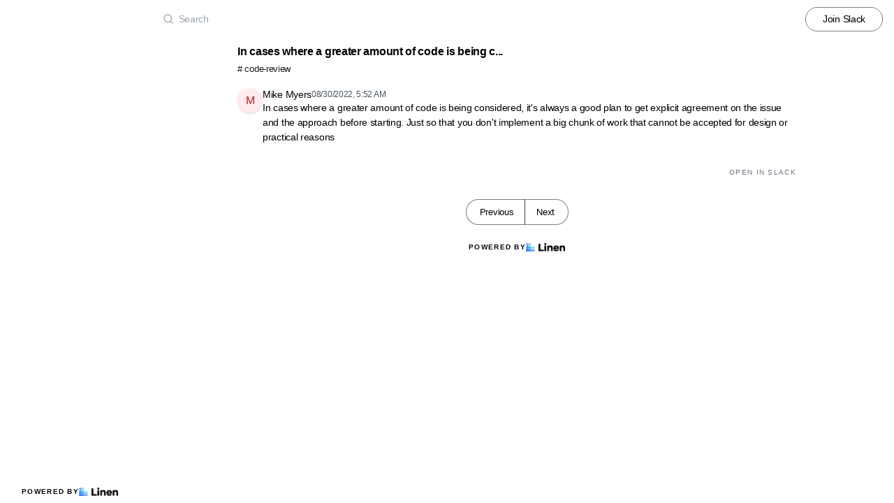

--- FILE ---
content_type: image/svg+xml
request_url: https://d2mu86a8belxbg.cloudfront.net/logos/osquery%2520sticker%2520%281%297fb9af5f-b4e4-449f-9dfd-ae4d0d0d106f.svg
body_size: 16448
content:
<svg width="2226" height="649" viewBox="0 0 2226 649" fill="none" xmlns="http://www.w3.org/2000/svg">
<g clip-path="url(#clip0_2420_75706)">
<path d="M647.015 0.404749V162.311L485.203 324.218V161.906L647.015 0" fill="#A299F8"/>
<path d="M323.66 0.404749V162.311L485.469 324.218V161.906L323.66 0" fill="#03155B"/>
<path d="M647.281 648.175H485.469L323.66 486.269H485.469L647.281 648.175Z" fill="#A299F8"/>
<path d="M647.281 324.363H485.469L323.66 486.269H485.469L647.281 324.363Z" fill="#03155B"/>
<path d="M0.386719 648.438V486.532L162.197 324.627V487.208L0.386719 649.115" fill="#A299F8"/>
<path d="M323.654 648.438V486.532L161.844 324.627V487.208L323.654 649.115" fill="#03155B"/>
<path d="M0.00390625 0.684082H161.814L323.624 162.59H161.814L0.00390625 0.684082Z" fill="#A299F8"/>
<path d="M0.00390625 324.362H161.814L323.624 162.456H161.814L0.00390625 324.362Z" fill="#03155B"/>
<path d="M915.662 231.862C930.747 231.862 944.487 234.227 956.886 238.957C969.288 243.686 979.895 250.461 988.716 259.281C997.666 268.102 1004.57 278.839 1009.43 291.494C1014.41 304.021 1016.9 318.146 1016.9 333.869C1016.9 349.72 1014.41 364.036 1009.43 376.82C1004.57 389.474 997.666 400.276 988.716 409.222C979.895 418.044 969.288 424.882 956.886 429.74C944.487 434.47 930.747 436.833 915.662 436.833C900.45 436.833 886.582 434.47 874.056 429.74C861.654 424.882 850.92 418.044 841.842 409.222C832.893 400.276 825.927 389.474 820.941 376.82C816.083 364.036 813.656 349.72 813.656 333.869C813.656 318.146 816.083 304.021 820.941 291.494C825.927 278.839 832.893 268.102 841.842 259.281C850.92 250.461 861.654 243.686 874.056 238.957C886.582 234.227 900.45 231.862 915.662 231.862ZM915.662 392.735C929.338 392.735 939.374 387.941 945.765 378.353C952.287 368.638 955.545 353.938 955.545 334.252C955.545 314.567 952.287 299.93 945.765 290.343C939.374 280.756 929.338 275.963 915.662 275.963C901.603 275.963 891.312 280.756 884.794 290.343C878.271 299.93 875.014 314.567 875.014 334.252C875.014 353.938 878.271 368.638 884.794 378.353C891.312 387.941 901.603 392.735 915.662 392.735ZM1171.09 278.455C1169.56 280.884 1167.9 282.61 1166.11 283.632C1164.45 284.655 1162.27 285.166 1159.59 285.166C1156.78 285.166 1153.96 284.591 1151.15 283.441C1148.34 282.163 1145.27 280.82 1141.95 279.414C1138.75 278.008 1135.11 276.73 1131.02 275.579C1126.93 274.301 1122.26 273.662 1117.02 273.662C1109.48 273.662 1103.66 275.132 1099.57 278.072C1095.61 280.884 1093.63 284.847 1093.63 289.96C1093.63 293.667 1094.91 296.735 1097.46 299.164C1100.15 301.592 1103.66 303.765 1108.01 305.683C1112.36 307.473 1117.28 309.198 1122.77 310.86C1128.27 312.522 1133.9 314.375 1139.65 316.42C1145.4 318.466 1151.02 320.894 1156.52 323.706C1162.02 326.391 1166.94 329.778 1171.28 333.869C1175.63 337.832 1179.08 342.689 1181.64 348.441C1184.32 354.194 1185.67 361.096 1185.67 369.149C1185.67 378.992 1183.88 388.069 1180.3 396.376C1176.72 404.687 1171.35 411.844 1164.19 417.852C1157.16 423.86 1148.4 428.526 1137.92 431.847C1127.57 435.172 1115.62 436.833 1102.07 436.833C1095.29 436.833 1088.52 436.194 1081.74 434.917C1074.97 433.639 1068.38 431.911 1061.99 429.74C1055.73 427.568 1049.91 425.009 1044.54 422.071C1039.17 419.002 1034.57 415.744 1030.74 412.291L1044.54 390.432C1046.2 387.878 1048.19 385.894 1050.49 384.489C1052.79 382.956 1055.79 382.189 1059.5 382.189C1062.95 382.189 1066.02 382.956 1068.7 384.489C1071.52 386.021 1074.52 387.686 1077.72 389.474C1080.91 391.263 1084.62 392.927 1088.84 394.46C1093.18 395.993 1098.61 396.759 1105.13 396.759C1109.73 396.759 1113.63 396.312 1116.83 395.418C1120.02 394.396 1122.58 393.055 1124.5 391.39C1126.42 389.73 1127.82 387.878 1128.72 385.83C1129.61 383.786 1130.06 381.678 1130.06 379.503C1130.06 375.539 1128.72 372.281 1126.03 369.725C1123.35 367.168 1119.83 364.995 1115.49 363.206C1111.14 361.288 1106.16 359.562 1100.53 358.028C1095.04 356.366 1089.41 354.513 1083.66 352.468C1077.91 350.423 1072.22 347.994 1066.59 345.182C1061.1 342.241 1056.18 338.599 1051.83 334.252C1047.48 329.778 1043.97 324.346 1041.28 317.954C1038.6 311.563 1037.26 303.829 1037.26 294.754C1037.26 286.317 1038.86 278.328 1042.05 270.786C1045.37 263.116 1050.3 256.405 1056.81 250.653C1063.33 244.9 1071.52 240.363 1081.36 237.039C1091.2 233.588 1102.7 231.862 1115.87 231.862C1123.03 231.862 1129.93 232.501 1136.58 233.78C1143.35 235.058 1149.68 236.847 1155.56 239.148C1161.44 241.449 1166.81 244.197 1171.67 247.393C1176.52 250.461 1180.81 253.848 1184.52 257.556L1171.09 278.455ZM1394.83 234.93V496.849H1335.39V412.1C1327.85 419.513 1319.41 425.52 1310.08 430.123C1300.75 434.598 1289.75 436.833 1277.1 436.833C1266.74 436.833 1257.16 434.534 1248.34 429.931C1239.52 425.329 1231.91 418.682 1225.52 409.992C1219.13 401.298 1214.08 390.688 1210.37 378.162C1206.8 365.506 1205 351.126 1205 335.019C1205 320.191 1207.05 306.45 1211.14 293.795C1215.23 281.012 1220.98 270.019 1228.4 260.815C1235.94 251.484 1244.95 244.197 1255.43 238.957C1265.91 233.716 1277.48 231.095 1290.14 231.095C1296.14 231.095 1301.58 231.607 1306.43 232.629C1311.29 233.652 1315.7 235.122 1319.67 237.039C1323.76 238.957 1327.53 241.258 1330.98 243.942C1334.43 246.626 1337.75 249.566 1340.95 252.762L1343.44 244.9C1345.74 238.254 1350.6 234.93 1358.01 234.93H1394.83ZM1297.81 391.199C1302.15 391.199 1306.05 390.816 1309.5 390.049C1313.08 389.155 1316.34 387.941 1319.28 386.405C1322.22 384.872 1324.97 382.956 1327.53 380.653C1330.21 378.353 1332.83 375.667 1335.39 372.601V288.234C1330.79 283.377 1325.87 279.926 1320.63 277.88C1315.51 275.835 1310.08 274.812 1304.33 274.812C1298.83 274.812 1293.78 275.899 1289.18 278.072C1284.58 280.245 1280.55 283.76 1277.1 288.618C1273.77 293.348 1271.16 299.547 1269.24 307.217C1267.32 314.887 1266.36 324.154 1266.36 335.019C1266.36 345.501 1267.13 354.321 1268.66 361.48C1270.2 368.638 1272.3 374.453 1274.99 378.928C1277.8 383.275 1281.13 386.405 1284.96 388.325C1288.79 390.241 1293.08 391.199 1297.81 391.199ZM1496.48 234.93V361.096C1496.48 370.939 1498.72 378.545 1503.19 383.914C1507.67 389.283 1514.25 391.965 1522.94 391.965C1529.46 391.965 1535.53 390.624 1541.16 387.941C1546.91 385.255 1552.47 381.487 1557.84 376.629V234.93H1617.28V433.767H1580.47C1573.05 433.767 1568.19 430.442 1565.89 423.796L1562.25 412.291C1558.41 416 1554.45 419.385 1550.36 422.454C1546.27 425.393 1541.86 427.951 1537.13 430.123C1532.53 432.17 1527.54 433.767 1522.18 434.917C1516.81 436.194 1510.93 436.833 1504.53 436.833C1493.67 436.833 1484.02 434.981 1475.58 431.272C1467.27 427.44 1460.24 422.135 1454.49 415.361C1448.74 408.583 1444.39 400.595 1441.45 391.39C1438.51 382.189 1437.04 372.089 1437.04 361.096V234.93H1496.48ZM1748.46 231.862C1761.63 231.862 1773.64 233.907 1784.51 237.998C1795.5 242.088 1804.9 248.032 1812.69 255.83C1820.62 263.628 1826.76 273.215 1831.1 284.591C1835.57 295.84 1837.81 308.623 1837.81 322.94C1837.81 327.414 1837.62 331.056 1837.24 333.869C1836.85 336.681 1836.15 338.918 1835.13 340.58C1834.11 342.241 1832.7 343.392 1830.91 344.031C1829.25 344.67 1827.08 344.99 1824.39 344.99H1709.73C1711.65 361.608 1716.7 373.687 1724.87 381.227C1733.06 388.644 1743.6 392.349 1756.51 392.349C1763.42 392.349 1769.36 391.518 1774.34 389.858C1779.33 388.197 1783.74 386.341 1787.58 384.297C1791.54 382.253 1795.12 380.397 1798.32 378.736C1801.64 377.076 1805.09 376.245 1808.67 376.245C1813.4 376.245 1816.98 377.97 1819.4 381.419L1836.66 402.703C1830.53 409.737 1823.88 415.489 1816.72 419.96C1809.69 424.307 1802.4 427.759 1794.86 430.314C1787.45 432.745 1779.97 434.406 1772.43 435.3C1765.02 436.322 1757.92 436.833 1751.14 436.833C1737.21 436.833 1724.11 434.598 1711.84 430.123C1699.69 425.52 1689.02 418.746 1679.82 409.8C1670.74 400.851 1663.52 389.73 1658.15 376.437C1652.91 363.141 1650.29 347.674 1650.29 330.034C1650.29 316.74 1652.53 304.149 1657 292.261C1661.6 280.373 1668.12 269.955 1676.56 261.007C1685.12 252.059 1695.41 244.965 1707.43 239.723C1719.57 234.483 1733.25 231.862 1748.46 231.862ZM1749.61 272.895C1738.23 272.895 1729.35 276.155 1722.96 282.674C1716.57 289.065 1712.35 298.333 1710.3 310.476H1784.51C1784.51 305.747 1783.87 301.145 1782.59 296.671C1781.44 292.197 1779.46 288.234 1776.65 284.783C1773.96 281.204 1770.38 278.328 1765.91 276.155C1761.44 273.981 1756 272.895 1749.61 272.895ZM1871.92 433.767V234.93H1907.2C1910.14 234.93 1912.57 235.186 1914.49 235.697C1916.53 236.208 1918.19 237.039 1919.47 238.19C1920.88 239.212 1921.9 240.618 1922.54 242.408C1923.31 244.197 1923.95 246.371 1924.46 248.927L1927.72 267.526C1935 256.277 1943.19 247.393 1952.26 240.874C1961.34 234.355 1971.25 231.095 1981.98 231.095C1991.06 231.095 1998.34 233.268 2003.84 237.615L1996.17 281.332C1995.66 284.016 1994.64 285.933 1993.1 287.084C1991.57 288.106 1989.52 288.618 1986.96 288.618C1984.79 288.618 1982.24 288.362 1979.3 287.851C1976.36 287.212 1972.65 286.892 1968.18 286.892C1952.58 286.892 1940.31 295.201 1931.36 311.818V433.767H1871.92ZM2111.63 485.345C2109.84 489.309 2107.67 492.183 2105.11 493.972C2102.56 495.891 2098.47 496.849 2092.84 496.849H2048.36L2086.71 416.319L2007.32 234.93H2059.86C2064.46 234.93 2068.04 235.953 2070.6 237.998C2073.16 240.043 2074.95 242.472 2075.97 245.284L2108.56 330.993C2111.63 338.918 2114.13 346.844 2116.04 354.769C2117.32 350.678 2118.73 346.652 2120.26 342.689C2121.79 338.726 2123.26 334.7 2124.67 330.609L2154.2 245.284C2155.22 242.344 2157.2 239.915 2160.14 237.998C2163.21 235.953 2166.47 234.93 2169.92 234.93H2217.86L2111.63 485.345Z" fill="#192147"/>
<path d="M956.897 238.956L956.405 240.253L956.897 238.956ZM988.727 259.28L987.747 260.262L987.754 260.269L988.727 259.28ZM1009.44 291.493L1008.14 291.99L1008.14 292.006L1009.44 291.493ZM1009.44 376.819L1008.14 376.312V376.32L1009.44 376.819ZM988.727 409.221L989.708 410.205L988.727 409.221ZM956.897 429.739L957.393 431.035L957.404 431.031L956.897 429.739ZM874.067 429.739L873.56 431.031L873.575 431.039L874.067 429.739ZM841.854 409.221L840.873 410.205L840.884 410.217L841.854 409.221ZM820.953 376.819L819.656 377.312L819.66 377.327L820.953 376.819ZM820.953 291.493L819.66 290.984V290.991L820.953 291.493ZM841.854 259.28L840.884 258.285L840.88 258.292L841.854 259.28ZM874.067 238.956L873.575 237.657L873.571 237.659L874.067 238.956ZM945.776 378.352L944.626 377.578L944.622 377.582L945.776 378.352ZM945.776 290.342L944.622 291.113L944.63 291.123L945.776 290.342ZM884.805 290.342L885.951 291.123L884.805 290.342ZM884.805 378.352L883.652 379.126L883.655 379.134L884.805 378.352ZM915.674 233.249C930.612 233.249 944.183 235.591 956.405 240.253L957.393 237.659C944.814 232.861 930.905 230.473 915.674 230.473V233.249ZM956.405 240.253C968.631 244.917 979.072 251.589 987.747 260.262L989.708 258.299C980.744 249.332 969.964 242.454 957.393 237.659L956.405 240.253ZM987.754 260.269C996.55 268.94 1003.35 279.505 1008.14 291.99L1010.73 290.995C1005.81 278.17 998.8 267.262 989.701 258.292L987.754 260.269ZM1008.14 292.006C1013.05 304.345 1015.53 318.292 1015.53 333.868H1018.3C1018.3 317.998 1015.79 303.695 1010.73 290.98L1008.14 292.006ZM1015.53 333.868C1015.53 349.573 1013.05 363.715 1008.14 376.312L1010.73 377.323C1015.79 364.356 1018.3 349.865 1018.3 333.868H1015.53ZM1008.14 376.32C1003.35 388.808 996.546 399.441 987.747 408.24L989.708 410.205C998.804 401.109 1005.81 390.138 1010.73 377.315L1008.14 376.32ZM987.747 408.24C979.072 416.916 968.627 423.656 956.394 428.446L957.404 431.031C969.968 426.109 980.744 419.17 989.708 410.205L987.747 408.24ZM956.405 428.442C944.183 433.105 930.612 435.446 915.674 435.446V438.222C930.905 438.222 944.814 435.833 957.393 431.035L956.405 428.442ZM915.674 435.446C900.608 435.446 886.905 433.105 874.556 428.439L873.575 431.039C886.278 435.833 900.318 438.222 915.674 438.222V435.446ZM874.571 428.446C862.337 423.652 851.757 416.912 842.819 408.225L840.884 410.217C850.1 419.174 860.996 426.109 873.56 431.031L874.571 428.446ZM842.834 408.24C834.031 399.437 827.167 388.801 822.245 376.308L819.66 377.327C824.713 390.146 831.781 401.113 840.873 410.205L842.834 408.24ZM822.253 376.323C817.462 363.723 815.054 349.576 815.054 333.868H812.277C812.277 349.861 814.731 364.348 819.656 377.312L822.253 376.323ZM815.054 333.868C815.054 318.288 817.462 304.337 822.249 291.995L819.66 290.991C814.731 303.703 812.277 318.002 812.277 333.868H815.054ZM822.245 292.002C827.167 279.512 834.027 268.942 842.827 260.269L840.88 258.292C831.781 267.259 824.713 278.164 819.66 290.984L822.245 292.002ZM842.819 260.276C851.754 251.594 862.33 244.918 874.559 240.253L873.571 237.659C861.004 242.453 850.104 249.327 840.884 258.285L842.819 260.276ZM874.556 240.254C886.905 235.591 900.608 233.249 915.674 233.249V230.473C900.318 230.473 886.278 232.861 873.575 237.657L874.556 240.254ZM915.674 394.121C929.714 394.121 940.234 389.173 946.933 379.122L944.622 377.582C938.54 386.708 928.989 391.344 915.674 391.344V394.121ZM946.929 379.126C953.677 369.074 956.946 354.044 956.946 334.251H954.169C954.169 353.83 950.919 368.201 944.626 377.578L946.929 379.126ZM956.946 334.251C956.946 314.461 953.677 299.49 946.926 289.562L944.63 291.123C950.916 300.369 954.169 314.671 954.169 334.251H956.946ZM946.933 289.573C940.234 279.523 929.714 274.574 915.674 274.574V277.35C928.989 277.35 938.54 281.988 944.622 291.113L946.933 289.573ZM915.674 274.574C901.265 274.574 890.49 279.511 883.655 289.562L885.951 291.123C892.154 282 901.96 277.35 915.674 277.35V274.574ZM883.655 289.562C876.904 299.49 873.635 314.461 873.635 334.251H876.412C876.412 314.671 879.665 300.369 885.951 291.123L883.655 289.562ZM873.635 334.251C873.635 354.044 876.904 369.074 883.652 379.126L885.955 377.578C879.662 368.201 876.412 353.83 876.412 334.251H873.635ZM883.655 379.134C890.49 389.184 901.265 394.121 915.674 394.121V391.344C901.96 391.344 892.154 386.693 885.951 377.571L883.655 379.134ZM1171.1 278.455L1169.93 277.705L1169.93 277.713L1171.1 278.455ZM1166.12 283.631L1165.43 282.426L1165.39 282.449L1166.12 283.631ZM1151.16 283.44L1150.59 284.703L1150.61 284.715L1150.64 284.724L1151.16 283.44ZM1141.96 279.413L1141.4 280.684L1141.42 280.692L1141.96 279.413ZM1131.03 275.578L1130.62 276.904L1130.65 276.915L1131.03 275.578ZM1099.59 278.071L1100.39 279.203L1100.39 279.198L1099.59 278.071ZM1097.47 299.163L1096.52 300.169L1096.54 300.192L1097.47 299.163ZM1108.02 305.682L1107.46 306.952L1107.49 306.966L1108.02 305.682ZM1122.79 310.859L1123.19 309.53L1122.79 310.859ZM1139.66 316.419L1140.12 315.111L1139.66 316.419ZM1156.53 323.705L1155.9 324.942L1155.92 324.953L1156.53 323.705ZM1171.29 333.868L1170.34 334.879L1170.36 334.894L1171.29 333.868ZM1181.65 348.44L1180.38 349.004L1180.39 349.027L1181.65 348.44ZM1180.31 396.375L1181.58 396.924L1180.31 396.375ZM1164.2 417.851L1163.31 416.788L1163.3 416.795L1164.2 417.851ZM1137.93 431.846L1137.51 430.524L1137.51 430.528L1137.93 431.846ZM1081.75 434.916L1082.01 433.552L1081.75 434.916ZM1062 429.739L1061.55 431.05L1061.56 431.054L1062 429.739ZM1044.55 422.07L1043.87 423.276L1043.89 423.288L1044.55 422.07ZM1030.75 412.29L1029.58 411.55L1028.95 412.538L1029.82 413.324L1030.75 412.29ZM1044.55 390.431L1043.39 389.676L1043.38 389.691L1044.55 390.431ZM1050.5 384.488L1051.22 385.671L1051.25 385.656L1051.27 385.641L1050.5 384.488ZM1068.71 384.488L1068.03 385.694L1068.05 385.705L1068.71 384.488ZM1088.85 394.459L1088.37 395.763L1088.39 395.767L1088.85 394.459ZM1116.84 395.417L1117.21 396.755L1117.26 396.74L1116.84 395.417ZM1124.51 391.39L1125.42 392.438L1124.51 391.39ZM1128.73 385.829L1130 386.385L1128.73 385.829ZM1126.04 369.724L1127 368.719L1126.04 369.724ZM1115.5 363.205L1114.94 364.475L1114.97 364.488L1115.5 363.205ZM1100.54 358.027L1100.14 359.357L1100.18 359.367L1100.54 358.027ZM1083.67 352.467L1083.2 353.775L1083.67 352.467ZM1066.61 345.181L1065.95 346.405L1065.99 346.422L1066.61 345.181ZM1051.84 334.251L1050.84 335.219L1050.86 335.233L1051.84 334.251ZM1041.29 317.953L1042.57 317.416L1041.29 317.953ZM1042.06 270.785L1040.79 270.233L1040.78 270.243L1042.06 270.785ZM1056.83 250.652L1055.91 249.611L1056.83 250.652ZM1081.37 237.038L1081.81 238.353L1081.83 238.348L1081.37 237.038ZM1136.59 233.779L1136.33 235.142L1136.33 235.143L1136.59 233.779ZM1155.57 239.147L1156.08 237.855L1155.57 239.147ZM1171.68 247.392L1170.91 248.552L1170.94 248.566L1171.68 247.392ZM1184.53 257.555L1185.7 258.305L1186.3 257.364L1185.51 256.573L1184.53 257.555ZM1169.93 277.713C1168.47 280.022 1166.96 281.552 1165.43 282.426L1166.81 284.837C1168.86 283.666 1170.67 281.745 1172.28 279.196L1169.93 277.713ZM1165.39 282.449C1164.02 283.296 1162.12 283.777 1159.6 283.777V286.554C1162.45 286.554 1164.9 286.012 1166.85 284.814L1165.39 282.449ZM1159.6 283.777C1156.98 283.777 1154.35 283.243 1151.69 282.155L1150.64 284.724C1153.6 285.938 1156.59 286.554 1159.6 286.554V283.777ZM1151.74 282.176C1148.91 280.892 1145.83 279.545 1142.5 278.135L1141.42 280.692C1144.73 282.094 1147.79 283.431 1150.59 284.703L1151.74 282.176ZM1142.52 278.143C1139.25 276.706 1135.55 275.407 1131.4 274.242L1130.65 276.915C1134.7 278.051 1138.28 279.309 1141.4 280.684L1142.52 278.143ZM1131.44 274.254C1127.19 272.925 1122.38 272.273 1117.03 272.273V275.049C1122.16 275.049 1126.69 275.675 1130.62 276.903L1131.44 274.254ZM1117.03 272.273C1109.34 272.273 1103.19 273.769 1098.77 276.944L1100.39 279.198C1104.16 276.493 1109.64 275.049 1117.03 275.049V272.273ZM1098.78 276.939C1094.43 280.027 1092.25 284.424 1092.25 289.959H1095.03C1095.03 285.268 1096.81 281.739 1100.39 279.203L1098.78 276.939ZM1092.25 289.959C1092.25 294.025 1093.67 297.463 1096.52 300.169L1098.43 298.156C1096.17 296.004 1095.03 293.308 1095.03 289.959H1092.25ZM1096.54 300.192C1099.37 302.746 1103.02 304.992 1107.46 306.952L1108.58 304.412C1104.33 302.537 1100.95 300.437 1098.41 298.133L1096.54 300.192ZM1107.49 306.966C1111.89 308.775 1116.85 310.516 1122.38 312.188L1123.19 309.53C1117.72 307.879 1112.84 306.168 1108.55 304.398L1107.49 306.966ZM1122.38 312.188C1127.86 313.843 1133.46 315.689 1139.19 317.727L1140.12 315.111C1134.35 313.059 1128.71 311.199 1123.19 309.53L1122.38 312.188ZM1139.19 317.727C1144.89 319.752 1150.46 322.156 1155.9 324.942L1157.16 322.47C1151.61 319.63 1145.93 317.177 1140.12 315.111L1139.19 317.727ZM1155.92 324.953C1161.3 327.578 1166.1 330.886 1170.34 334.879L1172.25 332.857C1167.8 328.669 1162.76 325.202 1157.14 322.458L1155.92 324.953ZM1170.36 334.894C1174.56 338.718 1177.9 343.415 1180.38 349.004L1182.92 347.877C1180.29 341.961 1176.73 336.943 1172.23 332.842L1170.36 334.894ZM1180.39 349.027C1182.97 354.553 1184.29 361.245 1184.29 369.148H1187.06C1187.06 360.945 1185.7 353.832 1182.91 347.853L1180.39 349.027ZM1184.29 369.148C1184.29 378.818 1182.53 387.708 1179.03 395.827L1181.58 396.924C1185.24 388.429 1187.06 379.164 1187.06 369.148H1184.29ZM1179.03 395.827C1175.54 403.931 1170.31 410.915 1163.31 416.788L1165.09 418.914C1172.41 412.771 1177.91 405.437 1181.58 396.924L1179.03 395.827ZM1163.3 416.795C1156.43 422.664 1147.85 427.248 1137.51 430.524L1138.35 433.173C1148.98 429.802 1157.91 425.053 1165.1 418.907L1163.3 416.795ZM1137.51 430.528C1127.32 433.796 1115.52 435.446 1102.08 435.446V438.222C1115.74 438.222 1127.84 436.547 1138.36 433.169L1137.51 430.528ZM1102.08 435.446C1095.39 435.446 1088.7 434.815 1082.01 433.552L1081.49 436.28C1088.35 437.572 1095.22 438.222 1102.08 438.222V435.446ZM1082.01 433.552C1075.3 432.286 1068.78 430.576 1062.45 428.424L1061.56 431.054C1068.01 433.248 1074.66 434.991 1081.49 436.28L1082.01 433.552ZM1062.46 428.427C1056.26 426.278 1050.52 423.753 1045.22 420.853L1043.89 423.288C1049.33 426.267 1055.22 428.856 1061.55 431.05L1062.46 428.427ZM1045.24 420.864C1039.94 417.836 1035.42 414.631 1031.68 411.257L1029.82 413.324C1033.74 416.852 1038.43 420.165 1043.87 423.273L1045.24 420.864ZM1031.92 413.031L1045.73 391.172L1043.38 389.691L1029.58 411.55L1031.92 413.031ZM1045.72 391.187C1047.28 388.782 1049.12 386.956 1051.22 385.671L1049.77 383.304C1047.27 384.83 1045.15 386.967 1043.39 389.676L1045.72 391.187ZM1051.27 385.641C1053.28 384.304 1055.99 383.575 1059.51 383.575V380.798C1055.62 380.798 1052.32 381.602 1049.73 383.334L1051.27 385.641ZM1059.51 383.575C1062.75 383.575 1065.58 384.292 1068.03 385.694L1069.4 383.282C1066.49 381.613 1063.18 380.798 1059.51 380.798V383.575ZM1068.05 385.705C1070.85 387.238 1073.86 388.899 1077.05 390.683L1078.4 388.264C1075.21 386.471 1072.2 384.807 1069.38 383.27L1068.05 385.705ZM1077.05 390.683C1080.32 392.517 1084.1 394.207 1088.37 395.763L1089.32 393.155C1085.16 391.641 1081.52 390.007 1078.4 388.264L1077.05 390.683ZM1088.39 395.767C1092.93 397.371 1098.53 398.149 1105.15 398.149V395.372C1098.72 395.372 1093.46 394.613 1089.31 393.148L1088.39 395.767ZM1105.15 398.149C1109.83 398.149 1113.86 397.694 1117.21 396.755L1116.47 394.08C1113.43 394.933 1109.67 395.372 1105.15 395.372V398.149ZM1117.26 396.74C1120.58 395.676 1123.32 394.256 1125.42 392.438L1123.6 390.341C1121.87 391.848 1119.49 393.11 1116.42 394.095L1117.26 396.74ZM1125.42 392.438C1127.47 390.661 1129.01 388.647 1130 386.385L1127.46 385.273C1126.66 387.106 1125.39 388.797 1123.6 390.341L1125.42 392.438ZM1130 386.385C1130.97 384.172 1131.46 381.873 1131.46 379.502H1128.68C1128.68 381.478 1128.28 383.398 1127.46 385.273L1130 386.385ZM1131.46 379.502C1131.46 375.189 1129.98 371.557 1127 368.719L1125.09 370.729C1127.47 373.004 1128.68 375.891 1128.68 379.502H1131.46ZM1127 368.719C1124.16 366.016 1120.49 363.759 1116.03 361.921L1114.97 364.488C1119.2 366.229 1122.56 368.318 1125.09 370.729L1127 368.719ZM1116.06 361.934C1111.64 359.984 1106.59 358.237 1100.91 356.688L1100.18 359.367C1105.75 360.886 1110.67 362.59 1114.94 364.475L1116.06 361.934ZM1100.95 356.699C1095.47 355.044 1089.87 353.197 1084.14 351.159L1083.2 353.775C1088.98 355.827 1094.62 357.688 1100.14 359.356L1100.95 356.699ZM1084.14 351.159C1078.44 349.133 1072.8 346.727 1067.23 343.939L1065.99 346.422C1071.66 349.259 1077.4 351.71 1083.2 353.775L1084.14 351.159ZM1067.26 343.957C1061.88 341.08 1057.07 337.518 1052.82 333.27L1050.86 335.233C1055.3 339.677 1060.33 343.401 1065.95 346.405L1067.26 343.957ZM1052.84 333.284C1048.62 328.947 1045.2 323.665 1042.57 317.416L1040.02 318.491C1042.76 325.024 1046.37 330.607 1050.84 335.218L1052.84 333.284ZM1042.57 317.416C1039.98 311.239 1038.66 303.698 1038.66 294.753H1035.88C1035.88 303.959 1037.24 311.886 1040.02 318.491L1042.57 317.416ZM1038.66 294.753C1038.66 286.496 1040.22 278.692 1043.34 271.326L1040.78 270.243C1037.51 277.962 1035.88 286.136 1035.88 294.753H1038.66ZM1043.33 271.337C1046.58 263.862 1051.37 257.316 1057.75 251.693L1055.91 249.611C1049.24 255.493 1044.19 262.369 1040.79 270.233L1043.33 271.337ZM1057.75 251.693C1064.1 246.084 1072.11 241.629 1081.81 238.353L1080.92 235.723C1070.94 239.094 1062.59 243.716 1055.91 249.611L1057.75 251.693ZM1081.83 238.348C1091.49 234.96 1102.83 233.249 1115.88 233.249V230.473C1102.6 230.473 1090.93 232.214 1080.91 235.728L1081.83 238.348ZM1115.88 233.249C1122.96 233.249 1129.77 233.881 1136.33 235.142L1136.85 232.416C1130.12 231.12 1123.12 230.473 1115.88 230.473V233.249ZM1136.33 235.143C1143.03 236.407 1149.27 238.174 1155.07 240.44L1156.08 237.855C1150.11 235.52 1143.7 233.707 1136.85 232.415L1136.33 235.143ZM1155.07 240.44C1160.86 242.709 1166.15 245.414 1170.91 248.552L1172.44 246.233C1167.5 242.98 1162.04 240.188 1156.08 237.855L1155.07 240.44ZM1170.94 248.566C1175.72 251.584 1179.92 254.909 1183.55 258.536L1185.51 256.573C1181.72 252.787 1177.36 249.336 1172.42 246.219L1170.94 248.566ZM1183.36 256.805L1169.93 277.705L1172.27 279.204L1185.7 258.305L1183.36 256.805ZM1394.84 234.929H1396.23V233.541H1394.84V234.929ZM1394.84 496.849V498.235H1396.23V496.849H1394.84ZM1335.4 496.849H1334.01V498.235H1335.4V496.849ZM1335.4 412.099H1336.79V408.789L1334.43 411.107L1335.4 412.099ZM1310.09 430.122L1310.69 431.373L1310.7 431.365L1310.09 430.122ZM1248.35 429.93L1248.99 428.702L1248.35 429.93ZM1225.53 409.991L1224.41 410.81L1225.53 409.991ZM1210.38 378.161L1209.05 378.536L1209.05 378.555L1210.38 378.161ZM1211.15 293.794L1212.47 294.221V294.217L1211.15 293.794ZM1228.41 260.814L1227.33 259.942V259.943L1228.41 260.814ZM1255.44 238.956L1256.06 240.197L1255.44 238.956ZM1306.45 232.628L1306.73 231.27L1306.45 232.628ZM1319.68 237.038L1319.07 238.288L1319.09 238.295L1319.68 237.038ZM1330.99 243.941L1331.84 242.845L1330.99 243.941ZM1340.96 252.761L1339.98 253.743L1341.59 255.357L1342.29 253.181L1340.96 252.761ZM1343.45 244.9L1342.14 244.446L1342.13 244.48L1343.45 244.9ZM1309.52 390.048L1309.82 391.405L1309.85 391.393L1309.52 390.048ZM1319.3 386.404L1319.93 387.636L1319.3 386.404ZM1327.54 380.652L1326.63 379.6L1326.61 379.622L1327.54 380.652ZM1335.4 372.6L1336.47 373.488L1336.79 373.102V372.6H1335.4ZM1335.4 288.233H1336.79V287.68L1336.41 287.279L1335.4 288.233ZM1320.64 277.879L1320.12 279.168L1320.13 279.172L1320.64 277.879ZM1289.19 278.071L1288.6 276.816L1289.19 278.071ZM1277.11 288.617L1275.98 287.813L1275.98 287.819L1277.11 288.617ZM1269.25 307.216L1270.6 307.552L1269.25 307.216ZM1268.68 361.479L1270.03 361.188L1268.68 361.479ZM1275 378.927L1273.81 379.641L1273.83 379.682L1275 378.927ZM1284.97 388.324L1285.59 387.08L1284.97 388.324ZM1393.45 234.929V496.849H1396.23V234.929H1393.45ZM1394.84 495.462H1335.4V498.235H1394.84V495.462ZM1336.79 496.849V412.099H1334.01V496.849H1336.79ZM1334.43 411.107C1326.99 418.422 1318.67 424.343 1309.47 428.878L1310.7 431.365C1320.17 426.699 1328.73 420.605 1336.37 413.087L1334.43 411.107ZM1309.49 428.871C1300.38 433.237 1289.6 435.446 1277.11 435.446V438.222C1289.93 438.222 1301.13 435.957 1310.69 431.373L1309.49 428.871ZM1277.11 435.446C1266.97 435.446 1257.6 433.195 1248.99 428.702L1247.71 431.163C1256.74 435.87 1266.54 438.222 1277.11 438.222V435.446ZM1248.99 428.702C1240.37 424.204 1232.93 417.705 1226.65 409.168L1224.41 410.81C1230.92 419.658 1238.68 426.455 1247.71 431.163L1248.99 428.702ZM1226.65 409.168C1220.37 400.628 1215.38 390.172 1211.71 377.766L1209.05 378.555C1212.8 391.205 1217.91 401.966 1224.41 410.81L1226.65 409.168ZM1211.72 377.781C1208.18 365.274 1206.4 351.024 1206.4 335.018H1203.63C1203.63 351.225 1205.43 365.736 1209.05 378.536L1211.72 377.781ZM1206.4 335.018C1206.4 320.319 1208.43 306.723 1212.47 294.221L1209.83 293.367C1205.69 306.175 1203.63 320.062 1203.63 335.018H1206.4ZM1212.47 294.217C1216.52 281.575 1222.2 270.739 1229.49 261.685L1227.33 259.943C1219.79 269.297 1213.96 280.447 1209.83 293.371L1212.47 294.217ZM1229.49 261.687C1236.91 252.506 1245.76 245.347 1256.06 240.197L1254.82 237.714C1244.16 243.046 1234.99 250.46 1227.33 259.942L1229.49 261.687ZM1256.06 240.197C1266.34 235.06 1277.69 232.483 1290.15 232.483V229.706C1277.29 229.706 1265.51 232.369 1254.82 237.714L1256.06 240.197ZM1290.15 232.483C1296.08 232.483 1301.42 232.988 1306.16 233.987L1306.73 231.27C1301.76 230.224 1296.23 229.706 1290.15 229.706V232.483ZM1306.16 233.987C1310.92 234.989 1315.22 236.425 1319.07 238.288L1320.28 235.789C1316.21 233.816 1311.69 232.313 1306.73 231.27L1306.16 233.987ZM1319.09 238.295C1323.09 240.17 1326.77 242.418 1330.14 245.037L1331.84 242.845C1328.3 240.096 1324.45 237.741 1320.26 235.781L1319.09 238.295ZM1330.14 245.037C1333.54 247.685 1336.82 250.586 1339.98 253.743L1341.94 251.78C1338.71 248.545 1335.34 245.566 1331.84 242.845L1330.14 245.037ZM1342.29 253.181L1344.78 245.319L1342.13 244.48L1339.64 252.342L1342.29 253.181ZM1344.76 245.354C1345.84 242.255 1347.47 240.03 1349.6 238.567C1351.75 237.1 1354.53 236.317 1358.02 236.317V233.541C1354.11 233.541 1350.75 234.42 1348.04 236.276C1345.32 238.137 1343.37 240.897 1342.14 244.446L1344.76 245.354ZM1358.02 236.317H1394.84V233.541H1358.02V236.317ZM1297.82 392.588C1302.25 392.588 1306.25 392.197 1309.82 391.405L1309.21 388.692C1305.88 389.436 1302.08 389.812 1297.82 389.812V392.588ZM1309.85 391.393C1313.52 390.477 1316.89 389.225 1319.93 387.636L1318.65 385.175C1315.82 386.652 1312.66 387.832 1309.18 388.703L1309.85 391.393ZM1319.93 387.636C1322.98 386.047 1325.83 384.059 1328.47 381.685L1326.61 379.622C1324.14 381.846 1321.49 383.695 1318.65 385.175L1319.93 387.636ZM1328.44 381.707C1331.19 379.348 1333.87 376.609 1336.47 373.488L1334.34 371.711C1331.82 374.727 1329.25 377.353 1326.64 379.6L1328.44 381.707ZM1336.79 372.6V288.233H1334.01V372.6H1336.79ZM1336.41 287.279C1331.69 282.301 1326.6 278.719 1321.14 276.586L1320.13 279.172C1325.15 281.131 1329.91 284.451 1334.39 289.188L1336.41 287.279ZM1321.15 276.591C1315.87 274.477 1310.26 273.423 1304.34 273.423V276.199C1309.92 276.199 1315.18 277.191 1320.12 279.168L1321.15 276.591ZM1304.34 273.423C1298.65 273.423 1293.4 274.548 1288.6 276.816L1289.78 279.326C1294.19 277.248 1299.03 276.199 1304.34 276.199V273.423ZM1288.6 276.816C1283.75 279.107 1279.54 282.795 1275.98 287.813L1278.24 289.421C1281.58 284.724 1285.43 281.381 1289.78 279.326L1288.6 276.816ZM1275.98 287.819C1272.52 292.729 1269.85 299.101 1267.9 306.879L1270.6 307.552C1272.49 299.992 1275.05 293.964 1278.24 289.415L1275.98 287.819ZM1267.9 306.879C1265.95 314.691 1264.99 324.079 1264.99 335.018H1267.76C1267.76 324.227 1268.71 315.08 1270.6 307.552L1267.9 306.879ZM1264.99 335.018C1264.99 345.56 1265.76 354.484 1267.32 361.77L1270.03 361.188C1268.53 354.156 1267.76 345.44 1267.76 335.018H1264.99ZM1267.32 361.77C1268.87 369.022 1271.02 374.997 1273.81 379.641L1276.19 378.213C1273.61 373.911 1271.55 368.252 1270.03 361.188L1267.32 361.77ZM1273.83 379.682C1276.75 384.191 1280.25 387.516 1284.35 389.564L1285.59 387.08C1282.02 385.295 1278.87 382.354 1276.17 378.172L1273.83 379.682ZM1284.35 389.564C1288.4 391.589 1292.9 392.588 1297.82 392.588V389.812C1293.28 389.812 1289.22 388.891 1285.59 387.08L1284.35 389.564ZM1496.49 234.929H1497.88V233.541H1496.49V234.929ZM1503.2 383.913L1504.27 383.022L1503.2 383.913ZM1541.17 387.94L1540.58 386.682L1540.57 386.686L1541.17 387.94ZM1557.85 376.628L1558.78 377.657L1559.24 377.244V376.628H1557.85ZM1557.85 234.929V233.541H1556.46V234.929H1557.85ZM1617.29 234.929H1618.68V233.541H1617.29V234.929ZM1617.29 433.766V435.153H1618.68V433.766H1617.29ZM1565.9 423.795L1564.58 424.216L1564.59 424.249L1565.9 423.795ZM1562.26 412.29L1563.58 411.87L1562.91 409.736L1561.3 411.291L1562.26 412.29ZM1550.37 422.454L1551.18 423.581L1551.2 423.562L1550.37 422.454ZM1537.14 430.122L1537.71 431.392L1537.72 431.384L1537.14 430.122ZM1522.19 434.916L1521.9 433.56L1521.87 433.567L1522.19 434.916ZM1475.59 431.272L1475.01 432.534L1475.04 432.545L1475.59 431.272ZM1454.5 415.36L1453.44 416.258L1454.5 415.36ZM1441.46 391.39L1440.14 391.814L1441.46 391.39ZM1437.05 234.929V233.541H1435.67V234.929H1437.05ZM1495.1 234.929V361.095H1497.88V234.929H1495.1ZM1495.1 361.095C1495.1 371.132 1497.38 379.1 1502.14 384.8L1504.27 383.022C1500.07 377.988 1497.88 370.744 1497.88 361.095H1495.1ZM1502.14 384.8C1506.94 390.563 1513.96 393.355 1522.95 393.355V390.578C1514.56 390.578 1508.42 388.001 1504.27 383.022L1502.14 384.8ZM1522.95 393.355C1529.67 393.355 1535.95 391.968 1541.77 389.192L1540.57 386.686C1535.14 389.278 1529.27 390.578 1522.95 390.578V393.355ZM1541.76 389.195C1547.65 386.445 1553.32 382.594 1558.78 377.657L1556.92 375.598C1551.64 380.374 1546.19 384.063 1540.58 386.682L1541.76 389.195ZM1559.24 376.628V234.929H1556.46V376.628H1559.24ZM1557.85 236.317H1617.29V233.541H1557.85V236.317ZM1615.9 234.929V433.766H1618.68V234.929H1615.9ZM1617.29 432.376H1580.48V435.153H1617.29V432.376ZM1580.48 432.376C1576.97 432.376 1574.2 431.595 1572.06 430.126C1569.92 428.664 1568.29 426.44 1567.21 423.34L1564.59 424.249C1565.82 427.796 1567.77 430.558 1570.49 432.417C1573.2 434.273 1576.56 435.153 1580.48 435.153V432.376ZM1567.22 423.374L1563.58 411.87L1560.94 412.711L1564.58 424.216L1567.22 423.374ZM1561.3 411.291C1557.5 414.962 1553.58 418.309 1549.54 421.341L1551.2 423.562C1555.34 420.458 1559.35 417.036 1563.22 413.29L1561.3 411.291ZM1549.56 421.326C1545.55 424.212 1541.21 426.725 1536.56 428.859L1537.72 431.384C1542.53 429.175 1547.02 426.575 1551.18 423.581L1549.56 421.326ZM1536.58 428.856C1532.07 430.858 1527.18 432.425 1521.9 433.56L1522.48 436.272C1527.93 435.104 1533.01 433.477 1537.71 431.392L1536.58 428.856ZM1521.87 433.567C1516.62 434.815 1510.85 435.446 1504.54 435.446V438.222C1511.03 438.222 1517.02 437.572 1522.51 436.265L1521.87 433.567ZM1504.54 435.446C1493.84 435.446 1484.38 433.62 1476.15 430.002L1475.04 432.545C1483.68 436.34 1493.52 438.222 1504.54 438.222V435.446ZM1476.17 430.013C1468.04 426.26 1461.18 421.075 1455.56 414.458L1453.44 416.258C1459.33 423.19 1466.53 428.615 1475.01 432.534L1476.17 430.013ZM1455.56 414.458C1449.93 407.835 1445.67 400.012 1442.78 390.969L1440.14 391.814C1443.13 401.177 1447.56 409.33 1453.44 416.258L1455.56 414.458ZM1442.78 390.969C1439.9 381.918 1438.44 371.965 1438.44 361.095H1435.67C1435.67 372.212 1437.15 382.455 1440.14 391.814L1442.78 390.969ZM1438.44 361.095V234.929H1435.67V361.095H1438.44ZM1437.05 236.317H1496.49V233.541H1437.05V236.317ZM1784.52 237.997L1784.03 239.296L1784.03 239.298L1784.52 237.997ZM1812.7 255.829L1811.72 256.81L1811.73 256.818L1812.7 255.829ZM1831.11 284.59L1829.81 285.086L1829.82 285.103L1831.11 284.59ZM1835.14 340.579L1833.96 339.851L1835.14 340.579ZM1830.92 344.03L1830.45 342.723L1830.42 342.735L1830.92 344.03ZM1709.74 344.989V343.601H1708.18L1708.36 345.148L1709.74 344.989ZM1724.89 381.226L1723.95 382.248L1723.95 382.256L1724.89 381.226ZM1774.36 389.857L1774.8 391.172L1774.36 389.857ZM1787.59 384.296L1786.95 383.064L1786.93 383.071L1787.59 384.296ZM1798.33 378.735L1797.7 377.496L1797.68 377.503L1798.33 378.735ZM1819.42 381.418L1818.28 382.218L1818.31 382.256L1818.34 382.293L1819.42 381.418ZM1836.67 402.702L1837.72 403.615L1838.49 402.736L1837.75 401.831L1836.67 402.702ZM1816.73 419.959L1817.46 421.142L1817.47 421.139L1816.73 419.959ZM1794.87 430.313L1795.31 431.632L1795.32 431.628L1794.87 430.313ZM1772.44 435.299L1772.27 433.92L1772.25 433.924L1772.44 435.299ZM1711.85 430.122L1711.36 431.422L1711.37 431.426L1711.85 430.122ZM1679.83 409.799L1678.85 410.788L1678.86 410.791L1679.83 409.799ZM1658.16 376.436L1656.87 376.943L1656.87 376.955L1658.16 376.436ZM1657.01 292.26L1655.72 291.759L1655.71 291.771L1657.01 292.26ZM1676.57 261.006L1675.57 260.046L1675.56 260.054L1676.57 261.006ZM1707.44 239.723L1706.89 238.448L1706.89 238.45L1707.44 239.723ZM1722.97 282.673L1723.95 283.654L1723.96 283.645L1722.97 282.673ZM1710.32 310.475L1708.95 310.245L1708.67 311.864H1710.32V310.475ZM1784.52 310.475V311.864H1785.91V310.475H1784.52ZM1782.6 296.67L1781.26 297.016L1781.27 297.051L1782.6 296.67ZM1776.66 284.782L1775.55 285.615L1775.57 285.637L1775.58 285.659L1776.66 284.782ZM1765.92 276.154L1765.31 277.402L1765.92 276.154ZM1748.47 233.249C1761.49 233.249 1773.34 235.272 1784.03 239.296L1785.01 236.698C1773.97 232.541 1761.78 230.473 1748.47 230.473V233.249ZM1784.03 239.298C1794.85 243.323 1804.07 249.163 1811.72 256.81L1813.69 254.847C1805.74 246.9 1796.17 240.852 1785 236.696L1784.03 239.298ZM1811.73 256.818C1819.5 264.463 1825.54 273.877 1829.81 285.085L1832.41 284.095C1828 272.55 1821.76 262.79 1813.68 254.839L1811.73 256.818ZM1829.82 285.103C1834.22 296.162 1836.44 308.766 1836.44 322.939H1839.21C1839.21 308.478 1836.95 295.516 1832.4 284.077L1829.82 285.103ZM1836.44 322.939C1836.44 327.381 1836.24 330.955 1835.87 333.68L1838.62 334.056C1839.02 331.156 1839.21 327.444 1839.21 322.939H1836.44ZM1835.87 333.68C1835.5 336.381 1834.84 338.411 1833.96 339.851L1836.32 341.307C1837.48 339.423 1838.22 336.979 1838.62 334.056L1835.87 333.68ZM1833.96 339.851C1833.09 341.252 1831.94 342.193 1830.45 342.723L1831.39 345.338C1833.48 344.589 1835.14 343.229 1836.32 341.307L1833.96 339.851ZM1830.42 342.735C1828.98 343.29 1826.99 343.601 1824.4 343.601V346.377C1827.18 346.377 1829.54 346.049 1831.42 345.326L1830.42 342.735ZM1824.4 343.601H1709.74V346.377H1824.4V343.601ZM1708.36 345.148C1710.3 361.935 1715.43 374.392 1723.95 382.248L1725.83 380.208C1717.99 372.981 1713.02 361.278 1711.12 344.83L1708.36 345.148ZM1723.95 382.256C1732.43 389.939 1743.33 393.738 1756.52 393.738V390.961C1743.9 390.961 1733.7 387.343 1725.82 380.201L1723.95 382.256ZM1756.52 393.738C1763.53 393.738 1769.63 392.896 1774.8 391.172L1773.92 388.538C1769.11 390.142 1763.32 390.961 1756.52 390.961V393.738ZM1774.8 391.172C1779.84 389.492 1784.32 387.61 1788.24 385.521L1786.93 383.071C1783.18 385.074 1778.85 386.896 1773.92 388.538L1774.8 391.172ZM1788.22 385.528C1792.19 383.485 1795.77 381.629 1798.97 379.968L1797.68 377.503C1794.49 379.164 1790.91 381.016 1786.95 383.064L1788.22 385.528ZM1798.95 379.975C1802.08 378.409 1805.32 377.631 1808.68 377.631V374.854C1804.88 374.854 1801.21 375.741 1797.7 377.496L1798.95 379.975ZM1808.68 377.631C1813.02 377.631 1816.15 379.186 1818.28 382.218L1820.55 380.622C1817.83 376.752 1813.8 374.854 1808.68 374.854V377.631ZM1818.34 382.293L1835.59 403.578L1837.75 401.831L1820.49 380.546L1818.34 382.293ZM1835.63 401.789C1829.57 408.729 1823.03 414.387 1816 418.783L1817.47 421.139C1824.75 416.585 1831.5 410.739 1837.72 403.615L1835.63 401.789ZM1816 418.779C1809.06 423.073 1801.87 426.477 1794.43 428.998L1795.32 431.628C1802.96 429.036 1810.35 425.542 1817.46 421.142L1816 418.779ZM1794.44 428.995C1787.11 431.396 1779.72 433.037 1772.27 433.92L1772.6 436.678C1780.24 435.773 1787.81 434.089 1795.31 431.632L1794.44 428.995ZM1772.25 433.924C1764.89 434.939 1757.86 435.446 1751.16 435.446V438.222C1758 438.222 1765.16 437.704 1772.63 436.674L1772.25 433.924ZM1751.16 435.446C1737.37 435.446 1724.43 433.233 1712.33 428.818L1711.37 431.426C1723.81 435.96 1737.07 438.222 1751.16 438.222V435.446ZM1712.34 428.826C1700.37 424.291 1689.86 417.618 1680.8 408.804L1678.86 410.791C1688.2 419.876 1699.04 426.752 1711.36 431.422L1712.34 428.826ZM1680.8 408.808C1671.88 400.008 1664.76 389.056 1659.45 375.914L1656.87 376.955C1662.31 390.401 1669.63 401.688 1678.85 410.788L1680.8 408.808ZM1659.45 375.925C1654.29 362.827 1651.69 347.538 1651.69 330.033H1648.91C1648.91 347.808 1651.55 363.454 1656.87 376.943L1659.45 375.925ZM1651.69 330.033C1651.69 316.898 1653.9 304.473 1658.31 292.749L1655.71 291.771C1651.17 303.823 1648.91 316.58 1648.91 330.033H1651.69ZM1658.31 292.761C1662.84 281.034 1669.27 270.771 1677.58 261.958L1675.56 260.054C1667 269.137 1660.38 279.71 1655.72 291.759L1658.31 292.761ZM1677.57 261.966C1686 253.158 1696.14 246.167 1707.99 240.995L1706.89 238.45C1694.71 243.76 1684.26 250.958 1675.57 260.046L1677.57 261.966ZM1707.99 240.997C1719.93 235.841 1733.42 233.249 1748.47 233.249V230.473C1733.1 230.473 1719.23 233.122 1706.89 238.448L1707.99 240.997ZM1749.62 271.506C1737.97 271.506 1728.69 274.853 1721.98 281.701L1723.96 283.645C1730.03 277.454 1738.52 274.282 1749.62 274.282V271.506ZM1721.99 281.691C1715.33 288.349 1711.02 297.918 1708.95 310.245L1711.68 310.706C1713.7 298.746 1717.83 289.78 1723.95 283.654L1721.99 281.691ZM1710.32 311.864H1784.52V309.087H1710.32V311.864ZM1785.91 310.475C1785.91 305.619 1785.25 300.889 1783.94 296.289L1781.27 297.051C1782.51 301.399 1783.13 305.873 1783.13 310.475H1785.91ZM1783.95 296.324C1782.75 291.663 1780.68 287.518 1777.73 283.905L1775.58 285.659C1778.26 288.949 1780.16 292.729 1781.26 297.016L1783.95 296.324ZM1777.77 283.949C1774.94 280.174 1771.18 277.164 1766.53 274.905L1765.31 277.402C1769.61 279.49 1773.01 282.232 1775.55 285.615L1777.77 283.949ZM1766.53 274.905C1761.82 272.618 1756.17 271.506 1749.62 271.506V274.282C1755.86 274.282 1761.07 275.343 1765.31 277.402L1766.53 274.905ZM1871.93 433.766H1870.55V435.153H1871.93V433.766ZM1871.93 234.929V233.541H1870.55V234.929H1871.93ZM1914.5 235.696L1914.14 237.037L1914.16 237.043L1914.5 235.696ZM1919.48 238.189L1918.55 239.221L1918.61 239.269L1918.67 239.311L1919.48 238.189ZM1922.55 242.407L1921.24 242.874L1921.26 242.914L1921.27 242.954L1922.55 242.407ZM1924.47 248.926L1925.84 248.687L1925.83 248.654L1924.47 248.926ZM1927.73 267.525L1926.36 267.765L1926.97 271.247L1928.89 268.28L1927.73 267.525ZM1952.27 240.873L1953.08 242.001L1952.27 240.873ZM2003.85 237.614L2005.22 237.853L2005.36 237.038L2004.71 236.525L2003.85 237.614ZM1996.18 281.331L1997.54 281.591L1997.55 281.571L1996.18 281.331ZM1993.12 287.083L1993.88 288.238L1993.92 288.217L1993.95 288.193L1993.12 287.083ZM1979.31 287.85L1979.01 289.206L1979.04 289.212L1979.07 289.218L1979.31 287.85ZM1931.37 311.818L1930.15 311.16L1929.98 311.468V311.818H1931.37ZM1931.37 433.766V435.153H1932.76V433.766H1931.37ZM1873.32 433.766V234.929H1870.55V433.766H1873.32ZM1871.93 236.317H1907.21V233.541H1871.93V236.317ZM1907.21 236.317C1910.09 236.317 1912.38 236.568 1914.14 237.037L1914.86 234.355C1912.78 233.801 1910.22 233.541 1907.21 233.541V236.317ZM1914.16 237.043C1916.04 237.511 1917.48 238.252 1918.55 239.221L1920.41 237.157C1918.93 235.824 1917.05 234.904 1914.84 234.35L1914.16 237.043ZM1918.67 239.311C1919.83 240.154 1920.69 241.322 1921.24 242.874L1923.86 241.94C1923.13 239.913 1921.95 238.268 1920.3 237.066L1918.67 239.311ZM1921.27 242.954C1922 244.631 1922.61 246.707 1923.11 249.198L1925.83 248.654C1925.31 246.033 1924.65 243.762 1923.83 241.86L1921.27 242.954ZM1923.1 249.166L1926.36 267.765L1929.1 267.286L1925.84 248.687L1923.1 249.166ZM1928.89 268.28C1936.1 257.148 1944.17 248.401 1953.08 242.001L1951.46 239.746C1942.22 246.384 1933.93 255.405 1926.57 266.771L1928.89 268.28ZM1953.08 242.001C1961.93 235.643 1971.56 232.483 1981.99 232.483V229.706C1970.95 229.706 1960.76 233.064 1951.46 239.746L1953.08 242.001ZM1981.99 232.483C1990.85 232.483 1997.8 234.601 2002.99 238.703L2004.71 236.525C1998.9 231.934 1991.29 229.706 1981.99 229.706V232.483ZM2002.49 237.374L1994.81 281.091L1997.55 281.571L2005.22 237.853L2002.49 237.374ZM1994.82 281.071C1994.34 283.559 1993.44 285.103 1992.28 285.973L1993.95 288.193C1995.85 286.762 1997 284.471 1997.54 281.59L1994.82 281.071ZM1992.35 285.928C1991.11 286.75 1989.36 287.229 1986.98 287.229V290.005C1989.71 290.005 1992.05 289.461 1993.88 288.238L1992.35 285.928ZM1986.98 287.229C1984.91 287.229 1982.43 286.985 1979.54 286.482L1979.07 289.218C1982.06 289.738 1984.7 290.005 1986.98 290.005V287.229ZM1979.6 286.494C1976.53 285.826 1972.72 285.503 1968.19 285.503V288.279C1972.61 288.279 1976.2 288.596 1979.01 289.206L1979.6 286.494ZM1968.19 285.503C1951.96 285.503 1939.28 294.205 1930.15 311.16L1932.6 312.476C1941.36 296.195 1953.22 288.279 1968.19 288.279V285.503ZM1929.98 311.818V433.766H1932.76V311.818H1929.98ZM1931.37 432.376H1871.93V435.153H1931.37V432.376ZM2111.64 485.344L2112.91 485.915L2112.92 485.885L2111.64 485.344ZM2105.12 493.971L2104.33 492.836L2104.29 492.862L2105.12 493.971ZM2048.37 496.849L2047.12 496.251L2046.17 498.235H2048.37V496.849ZM2086.72 416.318L2087.97 416.916L2088.24 416.341L2087.99 415.762L2086.72 416.318ZM2007.34 234.929V233.541H2005.21L2006.06 235.486L2007.34 234.929ZM2075.98 245.283L2074.67 245.758L2074.68 245.776L2075.98 245.283ZM2108.58 330.992L2107.28 331.485L2107.28 331.493L2108.58 330.992ZM2116.05 354.768L2114.7 355.094L2115.88 359.967L2117.38 355.182L2116.05 354.768ZM2120.27 342.688L2121.56 343.189L2120.27 342.688ZM2124.68 330.608L2123.37 330.154L2123.37 330.157L2124.68 330.608ZM2154.21 245.283L2152.9 244.827V244.829L2154.21 245.283ZM2160.15 237.997L2160.91 239.16L2160.92 239.152L2160.15 237.997ZM2217.87 234.929L2219.14 235.471L2219.96 233.541H2217.87V234.929ZM2110.38 484.773C2108.65 488.594 2106.61 491.235 2104.33 492.836L2105.92 495.109C2108.74 493.133 2111.06 490.022 2112.91 485.915L2110.38 484.773ZM2104.29 492.862C2102.1 494.508 2098.38 495.462 2092.85 495.462V498.235C2098.57 498.235 2103.04 497.273 2105.96 495.083L2104.29 492.862ZM2092.85 495.462H2048.37V498.235H2092.85V495.462ZM2049.62 497.446L2087.97 416.916L2085.46 415.721L2047.12 496.251L2049.62 497.446ZM2087.99 415.762L2008.61 234.373L2006.06 235.486L2085.44 416.874L2087.99 415.762ZM2007.34 236.317H2059.87V233.541H2007.34V236.317ZM2059.87 236.317C2064.28 236.317 2067.51 237.299 2069.74 239.081L2071.48 236.913C2068.59 234.605 2064.66 233.541 2059.87 233.541V236.317ZM2069.74 239.081C2072.12 240.982 2073.75 243.207 2074.67 245.758L2077.28 244.809C2076.17 241.735 2074.21 239.102 2071.48 236.913L2069.74 239.081ZM2074.68 245.776L2107.28 331.485L2109.87 330.498L2077.27 244.79L2074.68 245.776ZM2107.28 331.493C2110.33 339.364 2112.8 347.231 2114.7 355.094L2117.4 354.441C2115.47 346.454 2112.96 338.471 2109.87 330.491L2107.28 331.493ZM2117.38 355.182C2118.65 351.121 2120.04 347.123 2121.56 343.189L2118.98 342.187C2117.43 346.178 2116.01 350.234 2114.73 354.354L2117.38 355.182ZM2121.56 343.189C2123.1 339.21 2124.58 335.167 2125.99 331.06L2123.37 330.157C2121.97 334.231 2120.5 338.241 2118.98 342.187L2121.56 343.189ZM2125.99 331.062L2155.52 245.737L2152.9 244.829L2123.37 330.154L2125.99 331.062ZM2155.52 245.739C2156.43 243.126 2158.2 240.932 2160.91 239.16L2159.39 236.834C2156.23 238.897 2154.03 241.56 2152.9 244.827L2155.52 245.739ZM2160.92 239.152C2163.78 237.248 2166.77 236.317 2169.93 236.317V233.541C2166.19 233.541 2162.66 234.656 2159.38 236.842L2160.92 239.152ZM2169.93 236.317H2217.87V233.541H2169.93V236.317ZM2216.59 234.387L2110.36 484.803L2112.92 485.885L2219.14 235.471L2216.59 234.387Z" fill="#192147"/>
</g>
<defs>
<clipPath id="clip0_2420_75706">
<rect width="2219.96" height="649" fill="white"/>
</clipPath>
</defs>
</svg>
